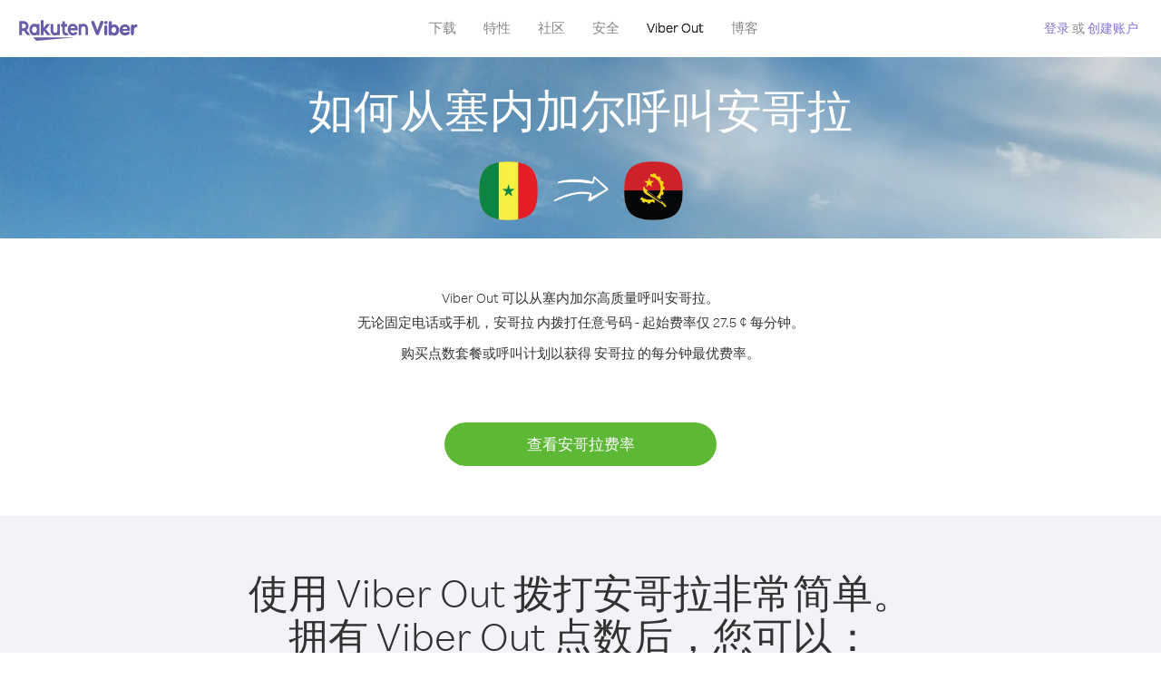

--- FILE ---
content_type: text/html; charset=UTF-8
request_url: https://account.viber.com/zh/how-to-call-angola?from=senegal
body_size: 2373
content:
<!DOCTYPE html>
<html lang="zh">
    <head>
        <title>如何从塞内加尔呼叫安哥拉 | Viber Out</title>
        <meta name="keywords" content="呼叫应用、低费率、低资费通话、国外通话、国际通话" />
        <meta name="description" content="了解如何使用 Viber 从塞内加尔 呼叫安哥拉。使用 Viber 呼叫朋友和家人的固话或手机，立即访问 Viber.com 进行注册" />
        <meta http-equiv="Content-Type" content="text/html; charset=UTF-8" />
        <meta name="viewport" content="width=device-width, initial-scale=1, minimum-scale=1, maximum-scale=1, user-scalable=no" />
        <meta name="format-detection" content="telephone=no" />
        <meta name="msapplication-tap-highlight" content="no" />
        <link rel="icon" type="image/x-icon" href="/favicon.ico">
        <link rel="apple-touch-icon" href="/img/apple-touch-icon/touch-icon-iphone.png" />
        <link rel="apple-touch-icon" sizes="72x72" href="/img/apple-touch-icon/touch-icon-ipad.png" />
        <link rel="apple-touch-icon" sizes="114x114" href="/img/apple-touch-icon/touch-icon-iphone-retina.png" />
        <link rel="apple-touch-icon" sizes="144x144" href="/img/apple-touch-icon/touch-icon-ipad-retina.png" />
            <meta property="og:title" content="如何从塞内加尔呼叫安哥拉 | Viber Out" />
    <meta property="og:description" content="了解如何使用 Viber 从塞内加尔 呼叫安哥拉。使用 Viber 呼叫朋友和家人的固话或手机，立即访问 Viber.com 进行注册" />
    <meta property="og:url" content="https://account.viber.com/how-to-call-angola?from=senegal" />
    <meta property="og:image" content="https://account.viber.com/img/splash.jpg" />

    <link rel="alternate" href="https://account.viber.com/how-to-call-angola?from=senegal" hreflang="x-default" />
<link rel="alternate" href="https://account.viber.com/ar/how-to-call-angola?from=senegal" hreflang="ar" />
<link rel="alternate" href="https://account.viber.com/en/how-to-call-angola?from=senegal" hreflang="en" />
<link rel="alternate" href="https://account.viber.com/ja/how-to-call-angola?from=senegal" hreflang="ja" />
<link rel="alternate" href="https://account.viber.com/es/how-to-call-angola?from=senegal" hreflang="es" />
<link rel="alternate" href="https://account.viber.com/it/how-to-call-angola?from=senegal" hreflang="it" />
<link rel="alternate" href="https://account.viber.com/zh/how-to-call-angola?from=senegal" hreflang="zh" />
<link rel="alternate" href="https://account.viber.com/fr/how-to-call-angola?from=senegal" hreflang="fr" />
<link rel="alternate" href="https://account.viber.com/de/how-to-call-angola?from=senegal" hreflang="de" />
<link rel="alternate" href="https://account.viber.com/hu/how-to-call-angola?from=senegal" hreflang="hu" />
<link rel="alternate" href="https://account.viber.com/pt/how-to-call-angola?from=senegal" hreflang="pt" />
<link rel="alternate" href="https://account.viber.com/ru/how-to-call-angola?from=senegal" hreflang="ru" />
<link rel="alternate" href="https://account.viber.com/be/how-to-call-angola?from=senegal" hreflang="be" />
<link rel="alternate" href="https://account.viber.com/th/how-to-call-angola?from=senegal" hreflang="th" />
<link rel="alternate" href="https://account.viber.com/vi/how-to-call-angola?from=senegal" hreflang="vi" />
<link rel="alternate" href="https://account.viber.com/pl/how-to-call-angola?from=senegal" hreflang="pl" />
<link rel="alternate" href="https://account.viber.com/ro/how-to-call-angola?from=senegal" hreflang="ro" />
<link rel="alternate" href="https://account.viber.com/uk/how-to-call-angola?from=senegal" hreflang="uk" />
<link rel="alternate" href="https://account.viber.com/cs/how-to-call-angola?from=senegal" hreflang="cs" />
<link rel="alternate" href="https://account.viber.com/el/how-to-call-angola?from=senegal" hreflang="el" />
<link rel="alternate" href="https://account.viber.com/hr/how-to-call-angola?from=senegal" hreflang="hr" />
<link rel="alternate" href="https://account.viber.com/bg/how-to-call-angola?from=senegal" hreflang="bg" />
<link rel="alternate" href="https://account.viber.com/no/how-to-call-angola?from=senegal" hreflang="no" />
<link rel="alternate" href="https://account.viber.com/sv/how-to-call-angola?from=senegal" hreflang="sv" />
<link rel="alternate" href="https://account.viber.com/my/how-to-call-angola?from=senegal" hreflang="my" />
<link rel="alternate" href="https://account.viber.com/id/how-to-call-angola?from=senegal" hreflang="id" />


        <!--[if lte IE 9]>
        <script type="text/javascript">
            window.location.replace('/browser-update/');
        </script>
        <![endif]-->
        <script type="text/javascript">
            if (navigator.userAgent.match('MSIE 10.0;')) {
                window.location.replace('/browser-update/');
            }
        </script>

    
<!-- Google Tag Manager -->
<script>(function(w,d,s,l,i){w[l]=w[l]||[];w[l].push({'gtm.start':
            new Date().getTime(),event:'gtm.js'});var f=d.getElementsByTagName(s)[0],
            j=d.createElement(s),dl=l!='dataLayer'?'&l='+l:'';j.async=true;j.src=
            'https://www.googletagmanager.com/gtm.js?id='+i+dl;f.parentNode.insertBefore(j,f);
    })(window,document,'script','dataLayer','GTM-5HCVGTP');</script>
<!-- End Google Tag Manager -->

    
    <link href="https://fonts.googleapis.com/css?family=Roboto:100,300,400,700&amp;subset=cyrillic,greek,vietnamese" rel="stylesheet">
    </head>
    <body class="">
        <noscript id="noscript">为了在 Viber.com 上获得最佳体验，请启用 JavaScript。</noscript>

        <div id="page"></div>
        
<script>
    window.SERVER_VARIABLES = {"country_destination":{"code":"AO","prefix":"244","additional_prefixes":[],"vat":0,"excluding_vat":false,"name":"\u5b89\u54e5\u62c9"},"country_origin":{"code":"SN","prefix":"221","additional_prefixes":[],"vat":0,"excluding_vat":false,"name":"\u585e\u5185\u52a0\u5c14"},"destination_rate":"27.5 \u00a2","country_page_url":"\/zh\/call-angola","env":"prod","languages":[{"code":"ar","name":"\u0627\u0644\u0644\u063a\u0629 \u0627\u0644\u0639\u0631\u0628\u064a\u0629","is_active":true,"is_active_client":true},{"code":"en","name":"English","is_active":true,"is_active_client":true},{"code":"ja","name":"\u65e5\u672c\u8a9e","is_active":true,"is_active_client":true},{"code":"es","name":"Espa\u00f1ol","is_active":true,"is_active_client":true},{"code":"it","name":"Italiano","is_active":true,"is_active_client":true},{"code":"zh","name":"\u7b80\u4f53\u4e2d\u6587","is_active":true,"is_active_client":true},{"code":"fr","name":"Fran\u00e7ais","is_active":true,"is_active_client":true},{"code":"de","name":"Deutsch","is_active":true,"is_active_client":true},{"code":"hu","name":"Magyar","is_active":true,"is_active_client":true},{"code":"pt","name":"Portugu\u00eas","is_active":true,"is_active_client":true},{"code":"ru","name":"\u0420\u0443\u0441\u0441\u043a\u0438\u0439","is_active":true,"is_active_client":true},{"code":"be","name":"\u0411\u0435\u043b\u0430\u0440\u0443\u0441\u043a\u0430\u044f","is_active":true,"is_active_client":true},{"code":"th","name":"\u0e20\u0e32\u0e29\u0e32\u0e44\u0e17\u0e22","is_active":true,"is_active_client":true},{"code":"vi","name":"Ti\u1ebfng Vi\u1ec7t","is_active":true,"is_active_client":true},{"code":"pl","name":"Polski","is_active":true,"is_active_client":true},{"code":"ro","name":"Rom\u00e2n\u0103","is_active":true,"is_active_client":true},{"code":"uk","name":"\u0423\u043a\u0440\u0430\u0457\u043d\u0441\u044c\u043a\u0430","is_active":true,"is_active_client":true},{"code":"cs","name":"\u010ce\u0161tina","is_active":true,"is_active_client":true},{"code":"el","name":"\u0395\u03bb\u03bb\u03b7\u03bd\u03b9\u03ba\u03ac","is_active":true,"is_active_client":true},{"code":"hr","name":"Hrvatski","is_active":true,"is_active_client":true},{"code":"bg","name":"\u0411\u044a\u043b\u0433\u0430\u0440\u0441\u043a\u0438","is_active":true,"is_active_client":true},{"code":"no","name":"Norsk","is_active":true,"is_active_client":true},{"code":"sv","name":"Svenska","is_active":true,"is_active_client":true},{"code":"my","name":"\u1019\u103c\u1014\u103a\u1019\u102c","is_active":true,"is_active_client":true},{"code":"id","name":"Bahasa Indonesia","is_active":true,"is_active_client":true}],"language":"zh","isClientLanguage":false,"isAuthenticated":false};
</script>

        
                    <link href="/dist/styles.495fce11622b6f2f03e6.css" media="screen" rel="stylesheet" type="text/css" />
        
            <script src="/dist/how-to-call.bundle.64825068fc4310f48587.js"></script>
    </body>
</html>
